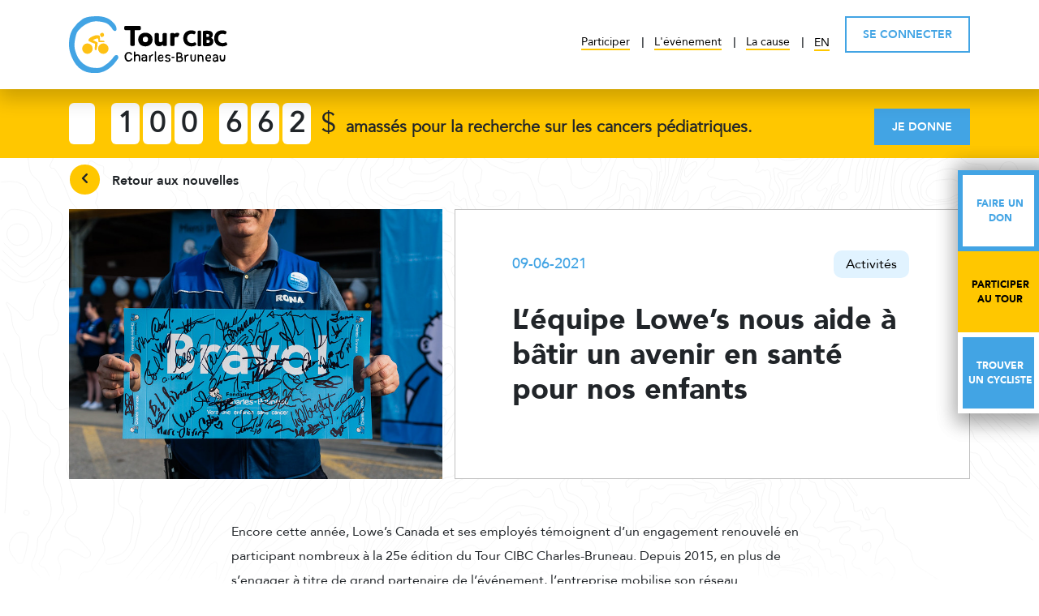

--- FILE ---
content_type: text/html; charset=utf-8
request_url: https://www.tourccb.ca/actualites/l-equipe-lowe-s-nous-aide-a-batir-un-avenir-en-sante-pour-nos-enfants/
body_size: 8053
content:




<!DOCTYPE html>
<html lang="fr-CA">
<head>
    

<meta charset="utf-8" />
<meta name="viewport" content="width=device-width, user-scalable=no, minimum-scale=1.0, maximum-scale=1.0">
    <title>L’équipe Lowe’s nous aide à bâtir un avenir en santé pour nos enfants | Tour CIBC Charles-Bruneau</title>
<meta name="description" content="Du 4 au 10 juillet 2026, le Tour CIBC Charles-Bruneau f&#234;tera 30 ans de solidarit&#233; et de d&#233;passement.Ann&#233;e apr&#232;s ann&#233;e, des milliers de participants roulent ensemble vers un m&#234;me r&#234;ve. Encore cette ann&#233;e, faisons &#233;quipe pour une enfance sans cancer.">
<meta name="keywords" content="">
<meta property="og:title" content="L’équipe Lowe’s nous aide à bâtir un avenir en santé pour nos enfants" />
<meta property="og:type" content="Website">
<meta property="og:image" content="https://www.tourccb.ca/media/hdenogwf/tourcibc-08juillet-9314.png" />
<meta property="og:url" content="https://www.tourccb.ca/actualites/l-equipe-lowe-s-nous-aide-a-batir-un-avenir-en-sante-pour-nos-enfants/" />
<meta property="og:description" content="Du 4 au 10 juillet 2026, le Tour CIBC Charles-Bruneau f&#234;tera 30 ans de solidarit&#233; et de d&#233;passement.Ann&#233;e apr&#232;s ann&#233;e, des milliers de participants roulent ensemble vers un m&#234;me r&#234;ve. Encore cette ann&#233;e, faisons &#233;quipe pour une enfance sans cancer." />
<meta property="og:site_name" content="Tour CIBC Charles-Bruneau" />


    <link rel="preconnect" href="https://fonts.googleapis.com" crossorigin>
    <link rel="preconnect" href="https://fonts.gstatic.com" crossorigin>
    <link href="https://fonts.googleapis.com/css?family=Montserrat:400,700" rel="stylesheet">

    <link rel="stylesheet" type="text/css" href="/assets_dist/css/main.css?128">
    <link rel="icon" type="image/png" href="/assets_dist/img/favicon/tour/favicon-32x32.png"> 
    
    <meta name="theme-color" content="#ffffff">

    <script async defer crossorigin="anonymous" src="https://connect.facebook.net/fr_FR/sdk.js#xfbml=1&version=v6.0"></script>

    <!-- Google Tag Manager -->
    <script>
    (function (w, d, s, l, i) {
        w[l] = w[l] || []; w[l].push({
            'gtm.start':
                new Date().getTime(), event: 'gtm.js'
        }); var f = d.getElementsByTagName(s)[0],
            j = d.createElement(s), dl = l != 'dataLayer' ? '&l=' + l : ''; j.async = true; j.src =
            'https://www.googletagmanager.com/gtm.js?id=' + i + dl; f.parentNode.insertBefore(j, f);
    })(window, document, 'script', 'dataLayer', 'GTM-M6NTV8Q');</script>
    <!-- End Google Tag Manager -->
</head>

<body>
    <!-- Google Tag Manager (noscript) -->
    <noscript>
        <iframe src="https://www.googletagmanager.com/ns.html?id=GTM-M6NTV8Q"
                height="0" width="0" style="display:none;visibility:hidden"></iframe>
    </noscript>
    <!-- End Google Tag Manager (noscript) -->

    <noscript><p>Please enable JavaScript in your browser for better use of the website.</p></noscript>

    <div class="root-content" id="root-content">


<header class="header " data-js-header>
    <div class="container">
        <div class="row">
            <div class="col-12">
                <div class="logo-wrapper">
                    <a class="logo-blue" href="/"><img src="/assets_dist/img/refonteHeader/Logo-Tour-CIBC-horizontal.svg" alt="" /></a>
                </div>
                <div class="menu-wrapper">
                    <ul class="entries">
                            <li>
                                <a class="" href="/participer/" data-test="tousLesParcours">Participer</a>
                                <ul class="submenu">
                                    <li>
                                        <a href="/participer/">
                                            <span class="title">Rouler sur un parcours</span>
                                        </a>
                                    </li>
                                        <li>
                                            <a href="/rouler-sur-la-decouverte/">
                                                <span class="title">Rouler sur la &#171;D&#233;couverte&#187;</span>
                                            </a>
                                        </li>
                                                                            <li>
                                            <a href="/parcours-a-distance/">
                                                <span class="title">Rouler &#224; distance</span>
                                            </a>
                                        </li>
                                    <li>
                                        <a href="/devenez-supporter/">
                                            <span class="title">Contribuer autrement</span>
                                        </a>
                                    </li>
                                </ul>
                            </li>
                        <li>
                                <a href="#" class="">L&#39;&#233;v&#233;nement</a>
                            <ul class="submenu">
                                    <li>
                                        <a href="/l-evenement/a-propos/">
                                            <span class="title">&#192; propos</span>
                                            <span class="description">Un rendez-vous cycliste incontournable.</span>
                                        </a>
                                    </li>
                                    <li>
                                        <a href="/l-evenement/bien-se-preparer-au-tour/">
                                            <span class="title">Bien se pr&#233;parer au tour</span>
                                            <span class="description">Conseils et programme d’entrainement et id&#233;es de collecte de fonds</span>
                                        </a>
                                    </li>
                                    <li>
                                        <a href="/l-evenement/retrospective/">
                                            <span class="title">R&#233;trospective</span>
                                            <span class="description">L’histoire du tour et aper&#231;u des ann&#233;es ant&#233;rieurs &#224; travers des photos et vid&#233;os.</span>
                                        </a>
                                    </li>
                                    <li>
                                        <a href="/actualites/">
                                            <span class="title">Les actualit&#233;s</span>
                                            <span class="description">Nouvelles, calendriers des activit&#233;s et salle de presse</span>
                                        </a>
                                    </li>
                                    <li>
                                        <a href="/l-evenement/distinctions/">
                                            <span class="title">Distinctions</span>
                                            <span class="description">Nous sommes fort reconnaissants envers nos cyclistes</span>
                                        </a>
                                    </li>
                            </ul>
                        </li>
                        <li>
                                <a class="" href="/la-cause/">La cause</a>
                                <ul class="submenu">
                                    <li>
                                        <a href="/la-cause/#TheCause" data-js-scrollCUSTOM-target="TheCause">
                                            <span class="title">La cause</span>
                                            <span class="description">Apprenez-en plus sur la Fondation Charles-Bruneau</span>
                                        </a>
                                    </li>
                                    <li>
                                        <a href="/la-cause/#Heroes" data-js-scrollCUSTOM-target="Heroes">
                                            <span class="title">Nos h&#233;ros</span>
                                            <span class="description">D&#233;couvrez nos h&#233;ros et leurs parcours.</span>
                                        </a>
                                    </li>
                                    <li>
                                        <a href="/la-cause/#Speakers" data-js-scrollCUSTOM-target="Speakers">
                                            <span class="title">Nos porte-paroles</span>
                                            <span class="description">Nos portes-paroles qui font avancer la cause de nos h&#233;ros.</span>
                                        </a>
                                    </li>
                                    <li>
                                        <a href="/la-cause/#PairedKids" data-js-scrollCUSTOM-target="PairedKids">
                                            <span class="title">Nos enfants jumel&#233;s</span>
                                            <span class="description">D&#233;couvrez nos jumelages.</span>
                                        </a>
                                    </li>
                                </ul>
                        </li>
                    </ul>
                    <div class="lang-wrapper">
                                <a href="/en/news/lowe-s-team-helps-us-build-a-healthy-future-for-our-children/">EN</a>
                    </div>
                    <div class="login-wrapper" data-test="menuProfil">
<form action="/actualites/l-equipe-lowe-s-nous-aide-a-batir-un-avenir-en-sante-pour-nos-enfants/" enctype="multipart/form-data" method="post">                                <button class="btn btn-blue bold" data-test="seConnecterBtn">SE CONNECTER</button>
<input name="ufprt" type="hidden" value="[base64]" /></form>                    </div>



<div class="btn-floating">
    <a href="/faire-un-don/" class="donate">
        <span class="v-align d-none d-xl-inline-block"></span>
        <span class="text">Faire un don</span>
    </a>
    <a href="/participer/" class="participate">
        <span class="v-align d-none d-xl-inline-block"></span>
        <span class="text">
            Participer au Tour
        </span>
    </a>
    <a href="/faire-un-don/?view=Users" class="participants">
        <span class="v-align d-none d-xl-inline-block"></span>
        <span class="text">Trouver un cycliste</span>
    </a>
</div>



                </div>
                <div class="burger">
                    <div> </div>
                    <div> </div>
                    <div> </div>
                </div>

            </div>
        </div>
    </div>
</header>
<section class="collect-banner">
    <div class="container">
        <div class="row">
            <div class="col-12">
                <div class="d-flex justify-content-between align-content-center flex-row flex-wrap">
                    <div data-js-moneyCounter="100662,15">

                        <div class="number separator" data-js-number="">&nbsp;</div>
                        <div class="number" data-js-number="">&nbsp;</div>
                        <div class="number" data-js-number="">&nbsp;</div>
                        <div class="number separator" data-js-number="3">&nbsp;</div>
                        <div class="number" data-js-number="">&nbsp;</div>
                        <div class="number" data-js-number="">&nbsp;</div>
                        <div class="number" data-js-number="">&nbsp;</div>
                            <div class="dollar after">$</div>
                        <div class="text">
                            amass&#233;s pour la recherche sur les cancers p&#233;diatriques.
                        </div>
                    </div>
                    <div class="button mt-1">
                            <a href="/faire-un-don/" class="btn btn-boutique">
                                Je donne
                            </a>
                    </div>
                </div>
            </div>
        </div>
    </div>
</section>

            <div class="topographie">
                    <img src="/assets_dist/img/totographie.svg" alt="" /> 
                <div class="gradient-top"></div>
                <div class="gradient-bottom"></div>
            </div>
        




<div class="page news-details scene_element--fadeinright">
    
    <div class="container">
        <div class="row">
            <div class="col-12">
                <a class="btn btn-back" href="/actualites/?category=&amp;page=1">
                    <i class="icon-right-open icon"></i>
                    Retour aux nouvelles
                </a>
            </div>
        </div>
        <div class="row">
            <div class="col-12 col-md-5 image-wrapper">
                <div class="image" style="background-image: url(/media/byglyfpf/48201887546_489ca1be13_c.jpg)"></div>
            </div>
            <div class="col-12 col-md-7">
                <div class="banner">
                    <div class="top ">
                        <p class="date">09-06-2021</p>
                            <p class="tag">Activit&#233;s</p>
                    </div>
                    <h1 class="h2">L’&#233;quipe Lowe’s nous aide &#224; b&#226;tir un avenir en sant&#233; pour nos enfants</h1>
                </div>


            </div>
        </div>
        <div class="row">
            <div class="col-12">
                <div class="content wysiwyg">
                    <p>Encore cette année, Lowe’s Canada et ses employés témoignent d’un engagement renouvelé en participant nombreux à la 25e édition du Tour CIBC Charles-Bruneau. Depuis 2015, en plus de s’engager à titre de grand partenaire de l’événement, l’entreprise mobilise son réseau d’employés, de marchands affiliés et de partenaires fournisseurs à soutenir la Fondation Charles-Bruneau. Grâce à leurs efforts de collectes de fonds, plus de 3 M$ ont été remis à ce jour pour soutenir des projets de recherche novateurs en hémato-oncologie pédiatrique.</p>
<p> </p>
<p>Au cours des six dernières années, la Fondation a également été témoin des généreuses initiatives de la part des employés de Lowe’s en appui à notre cause. Sensibles aux besoins des milliers d’enfants atteints de cancer au Québec, ils se rassemblent afin d’organiser diverses activités de collectes de fonds en plus de faire la promotion des retombées positives du Tour Charles-Bruneau dans leur communauté.</p>
<p> </p>
<p><strong>En juillet prochain, l’équipe Lowe’s comptera parmi ses rangs un peu plus d’une soixantaine de cyclistes prêts à rouler des kilomètres avec l’espoir commun de mettre fin au cancer chez l’enfant. Un grand merci à chacun d’entre eux; votre solidarité nous permet de bâtir un avenir en santé pour nos enfants.</strong></p>
<p> </p>
<p>Pour en savoir plus sur les engagements des employés de Lowe’s Canada envers la communauté, visitez <a rel="noopener" href="https://www.lowescanada.ca/fr/responsabilite-corporative/communautes" target="_blank" title="Lowe's">lowescanada.ca/fr/responsabilite-corporative/communautes</a>.</p>
<p><a rel="noopener" href="/equipe-participante/14-Lowe%27s-Canada" target="_blank" title="Équipe Lowe's">Encouragez les membres de l’équipe LOWE’S</a></p>
                </div>
            </div>
        </div>
        <div class="row">
            <div class="col-12">
                <div class="content wysiwyg text-center mb-5">
                    <a class="btn btn-grey" href="/actualites/?category=&amp;page=1">Voir toutes les nouvelles</a>
                </div>
            </div>
        </div>

    </div>
</div>



    </div>



    
    <div class="preloader-container hide" data-js-ajaxPreloader="">
        <div class="preloader">
            <img src="/assets_dist/img/Ripple-1s-100px.svg" />
            <p>T&#233;l&#233;chargement</p>
        </div>
    </div>
    <div class="preloader-container hide" data-js-ajaxLoaderPayment="">
        <div class="preloader">
            <img src="/assets_dist/img/Ripple-1s-100px.svg" />
            <p>Veuillez rester sur cette page pendant le paiement.</p>
        </div>
    </div>



<div class="d-none d-sm-none d-md-none d-lg-none d-xl-block">


<div class="btn-floating">
    <a href="/faire-un-don/" class="donate">
        <span class="v-align d-none d-xl-inline-block"></span>
        <span class="text">Faire un don</span>
    </a>
    <a href="/participer/" class="participate">
        <span class="v-align d-none d-xl-inline-block"></span>
        <span class="text">
            Participer au Tour
        </span>
    </a>
    <a href="/faire-un-don/?view=Users" class="participants">
        <span class="v-align d-none d-xl-inline-block"></span>
        <span class="text">Trouver un cycliste</span>
    </a>
</div>

</div>
<footer class="footer">
    <div class="container">
        <div class="row content">
            <div class="col-12">
                <ul class="entries">
                        <li><a class="active" href="/promotions/">Promotions</a></li>
                                            <li><a href="/faq/">FAQ</a></li>
                                            <li><a href="/nous-joindre/">Nous Joindre</a></li>
                                            <li><a class="active" href="/partenaires/">Partenaires</a></li>
                                            <li><a href="/classement/">Classement</a></li>
                                            <li><a target="_blank" href="/tirage/">Tirage</a></li>
                    <li>
                        <a target="_blank" href="https://boutiquefcb.com/" class="btn btn-boutique">Boutique</a>
                    </li>
                </ul>
                

            </div>
        </div>
        <div class="row content newsletter">
            
            <div class="col-12 col-lg-9 d-flex flex-column flex-lg-row justify-content-center align-items-center">
                <p>Inscrivez-vous &#224; l&#39;infolettre!</p>
                <div class="d-flex flex-grow-1 mb-4 mb-lg-0 h-100">
                    <div class="form-group flex-grow-1 mb-0 mr-2 ml-2 h-100">
                        <input class="form-control h-100" type="text" placeholder="Adresse courriel*" data-js-newsletterInput />
                    </div>
                    
                    <button class="btn btn-white-transprent" data-js-newsletterSubmit>S&#39;inscrire</button>
                </div>
            </div>
            <div class="col-12 col-lg-3 social d-flex flex-row justify-content-center align-items-center">
                <a target="_blank" href="https://www.facebook.com/fcharlesbruneau/">
                    <i class="icon-facebook"></i>
                </a>
                <a target="_blank" href="https://www.instagram.com/fcharlesbruneau">
                    <i class="icon-instagram"></i>
                </a>
                <a target="_blank" href="https://www.youtube.com/user/fcharlesbruneau">
                    <i class="icon-youtube-play"></i>
                </a>
                <a target="_blank" href="https://www.linkedin.com/company/fcharlesbruneau/">
                    <i class="icon-linkedin"></i>
                </a>
            </div>
        </div>
        <div class="row content">
            <div class="col-12 col-lg-3 title">
                <p>Nos plus fid&#232;les partenaires</p>
            </div>
            <div class="col-12 col-lg-6 logos">
                    <a href="https://www.cibc.com/ca/personal-fr.html" target="_blank">
                        <img src="/assets_dist/img/cibc-new-white.png" alt="CIBC" />
                    </a>
                    <a href="http://www.iga.net/" target="_blank">
                        <img src="/assets_dist/img/iga-white.png" alt="IGA" />
                    </a>
                    <a href="https://www.rona.ca/fr" target="_blank">
                        <img src="/assets_dist/img/rona-blanc.png" alt="Rona" />
                    </a>
                    <a href="http://www.cascades.com/fr/" target="_blank">
                        <img src="/assets_dist/img/cascades-white.png" alt="Cascades" />
                    </a>
            </div>
            <div class="col-12 col-lg-3 social">
                <p>
                    Copyright 2026. <br /> Fondation Charles-Bruneau. <br /> Tous droits r&#233;serv&#233;s.
                </p>
            </div>
        </div>
    </div>
</footer>


<!-- Modal -->
<div class="modal fade" id="newsletterModal" tabindex="-1" role="dialog" aria-labelledby="newsletterModalLabel" aria-hidden="true" data-js-newsletterModal="">
    <div class="modal-dialog" role="document">
        <form method='get' accept-charset='UTF-8' name='oi_form' action='https://link.logilys.com/oi/443/9e7d13855a0c4dd2d4cb678c4284521f'>
            <input type='hidden' name='goto' value='https://www.tourccb.ca/confirmation-d-inscription-a-l-infolettre/' />
            <input type='hidden' name='iehack' value='&#9760;' />
            <div class="modal-content">
                <div class="modal-header">
                    <h5 class="modal-title" id="newsletterModalLabel">Inscrivez-vous &#224; l&#39;infolettre!</h5>
                    <button type="button" class="close" data-dismiss="modal" aria-label="Close">
                        <span aria-hidden="true">&times;</span>
                    </button>
                </div>
                <div class="modal-body">
                    <div class="row">
                        <div class="col-12">
                            <div class="form-group">
                                <label for="email">Adresse courriel*</label>
                                <input type='text' name='email' id="email" class="form-control" data-js-modalEmail="" />
                            </div>
                        </div>
                        <div class="col-12">
                            <div class="form-group">
                                <label for="prenom">Pr&#233;nom</label>
                                <input type='text' name='C_Prenom' id="prenom" class="form-control" />
                            </div>
                        </div>
                        <div class="col-12">
                            <div class="form-group">
                                <label for="nom">Nom</label>
                                <input type='text' name='C_Nom' id="nom" class="form-control" />
                            </div>
                        </div>
                    </div>
                </div>
                <div class="modal-footer">
                    <button type="button" class="btn btn-secondary" data-dismiss="modal">Annuler</button>
                    <input type='submit' class="btn btn-primary" value='S&#39;inscrire' />
                </div>
            </div>
        </form>
    </div>
</div>


    <!-- Pas utilisé : Modal confirmation suppression participant profil capitaine -->
    <div class="modal fade" id="deleteModal" tabindex="-1" role="dialog" aria-labelledby="exampleModalLabel" aria-hidden="true" data-js-confirmDeleteModal="">
        <div class="modal-dialog" role="document">
            <div class="modal-content">
                <div class="modal-header">
                    <h5 class="modal-title" id="exampleModalLabel">Confirmation suppression participants</h5>
                    <button type="button" class="close" data-dismiss="modal" aria-label="Close">
                        <span aria-hidden="true">&times;</span>
                    </button>
                </div>
                <div class="modal-body">
                    Voulez-vous réellement supprimer ce participant?
                </div>
                <div class="modal-footer">
                    <button type="button" class="btn btn-secondary" data-dismiss="modal">Annuler</button>
                    <button type="button" class="btn btn-primary" data-js-deleteParticipant="">Supprimer</button>
                </div>
            </div>
        </div>
    </div>

    <!-- Modal -->


    <script src="/assets_dist/js/vendor.js?128"></script>
    <script src="/assets_dist/js/main.js?128"></script>

    <script>
        $.validator.addMethod('requiredif', function (value, element, params) {
            if ($('[name=' + params.dependentproperty + ']').attr('type') == 'radio') {
                if ($('[name=' + params.dependentproperty + ']:checked').val().toLowerCase() == params.desiredvalue)
                    return value && value != "";
                else
                    return true;
            }
            else {
                if ($('#' + params.dependentproperty).val() == params.desiredvalue)
                    return value && value != "";
                else
                    return true;
            }
        });
        $.validator.unobtrusive.adapters.add('requiredif', ['dependentproperty', 'desiredvalue'], function (options) {
            options.rules['requiredif'] = {
                dependentproperty: options.params.dependentproperty,
                desiredvalue: options.params.desiredvalue
            };
            options.messages['requiredif'] = options.message;
        });

        $.validator.addMethod('multirequiredif', function (value, element, params) {
            var isRequired = true;
            for (var propertyvalue of params.propertyvalues) {
                if ($('[name=' + propertyvalue.property + ']').attr('type') == 'radio') {
                    if ($('[name=' + propertyvalue.property + ']:checked').val().toLowerCase() != propertyvalue.value) {
                        isRequired = false;
                        break;
                    }
                }
                else {
                    if ($('#' + propertyvalue.property).val() != propertyvalue.value) {
                        isRequired = false;
                        break;
                    }
                }
            }
            if (isRequired && (!value || value == ""))
                return false;
            else
                return true;
        });
        $.validator.unobtrusive.adapters.add('multirequiredif', ['propertyvalues'], function (options) {
            options.rules['multirequiredif'] = {
                propertyvalues: JSON.parse(options.params.propertyvalues)
            };
            options.messages['multirequiredif'] = options.message;
        });

        $.validator.addMethod('rangeif', function (value, element, params) {
            if ($('#' + params.dependentproperty).val() == params.desiredvalue) {
                var range = [params.min, params.max];
                return $.validator.methods.range.call(this, value, element, range);
            }
            else
                return true;
        });
        $.validator.unobtrusive.adapters.add('rangeif', ['dependentproperty', 'desiredvalue', 'min', 'max'], function (options) {
            options.rules['rangeif'] = {
                dependentproperty: options.params.dependentproperty,
                desiredvalue: options.params.desiredvalue,
                min: isNaN(options.params.min) ? options.params.min : parseFloat(options.params.min),
                max: isNaN(options.params.max) ? options.params.min : parseFloat(options.params.max)
            };
            options.messages['rangeif'] = options.message;
        });

        var defaultRangeValidator = $.validator.methods.range;
        $.validator.methods.range = function (value, element, param) {
            if (element.type === 'checkbox')
                return element.checked;
            else
                return defaultRangeValidator.call(this, value, element, param);
        }
    </script>

    
    


    <script type="text/javascript">
        if (typeof loadOtherScript != 'undefined') {
            loadOtherScript();
        }
    </script>

</body>
</html>


--- FILE ---
content_type: image/svg+xml
request_url: https://www.tourccb.ca/assets_dist/img/refonteHeader/Logo-Tour-CIBC-horizontal.svg
body_size: 11329
content:
<svg data-name="Logo Tour CIBC horizontal" xmlns="http://www.w3.org/2000/svg" width="195.209" height="70"><defs><clipPath id="a"><path data-name="Rectangle 18" fill="none" d="M0 0h195.209v70H0z"/></clipPath></defs><g data-name="Group 27" clip-path="url(#a)"><path data-name="Path 124" d="M29.98 70A27.125 27.125 0 018.313 59.213l-.093-.14C1.448 49.266.047 40.58 0 35.07c-.047-12.048 3.642-17.652 5.23-20.08l.14-.233A42.666 42.666 0 0116.718 3.5C21.481.56 27.6.187 34 0h.841c6.678 0 13.729 2.241 17.138 5.417.28.28.56.514.841.794 2.382 2.195 4.623 4.249 5.417 7.1.981 3.6.093 4.623-1.167 4.857-1.4.28-2.755-1.027-3.269-1.821a15.108 15.108 0 00-3.549-4.67C48.1 9.76 47.025 8.406 41 7.1a36.173 36.173 0 00-7.752-.841 20.562 20.562 0 00-10.6 2.8C17.279 11.394 11.722 16.671 9.9 19.987 8.5 22.648 6.865 30.307 6.678 35.3c-.233 5.277 2.195 11.628 4.95 16.531a25.8 25.8 0 0014.383 11.024 37.751 37.751 0 007.892.981 15.638 15.638 0 0010.414-3.409c.7-.514 2.195-1.541 2.849-2.008 2.288-1.681 1.308-.934 3.689-3.362.327-.327 2.148-2.195 2.568-2.708 1.167-1.541 2.849-4.53 4.81-4.53a2.942 2.942 0 011.354.28c2.708 2.662.514 4.716-.56 6.164l-.28.42C49.08 68.506 38.013 70 33.716 70a8.974 8.974 0 01-1.448-.093h-.093c-.7.047-1.448.093-2.195.093" fill="#42a4e4"/><path data-name="Path 125" d="M194.359 32.807a1.168 1.168 0 00-1.062-.637 2.707 2.707 0 00-.743.212 6.174 6.174 0 01-2.974.743 5.464 5.464 0 01-5.735-5.735c0-3.717 2.337-5.735 5.311-5.735a6.56 6.56 0 012.655.531c.212 0 .425.106.637.106a1.149 1.149 0 001.168-.743l.531-1.381c0-.212.106-.425.106-.637a1.168 1.168 0 00-.637-1.062 8.812 8.812 0 00-4.567-1.062c-6.585 0-9.984 4.461-9.984 9.878 0 5.948 4.036 9.878 9.984 9.878a8.843 8.843 0 005.523-1.487 1.467 1.467 0 00.637-1.168 1.513 1.513 0 00-.212-.637z"/><path data-name="Path 126" d="M159.946 17.831a1.291 1.291 0 00-1.274 1.274v16.57a1.291 1.291 0 001.274 1.274h1.806a1.291 1.291 0 001.274-1.274v-16.57a1.291 1.291 0 00-1.274-1.274z"/><path data-name="Path 127" d="M156.442 35.675a1.467 1.467 0 00.637-1.168 1.514 1.514 0 00-.212-.637l-.637-1.062a1.168 1.168 0 00-1.062-.637 2.713 2.713 0 00-.744.212 6.171 6.171 0 01-2.974.743 5.464 5.464 0 01-5.736-5.735c0-3.718 2.337-5.735 5.311-5.735a6.56 6.56 0 012.655.531c.212 0 .425.106.637.106a1.149 1.149 0 001.168-.744l.637-1.38c0-.212.106-.425.106-.637a1.168 1.168 0 00-.637-1.062 9.48 9.48 0 00-4.673-1.062c-6.585 0-9.984 4.461-9.984 9.878 0 5.948 4.036 9.878 9.984 9.878a8.843 8.843 0 005.523-1.487"/><path data-name="Path 128" d="M175.241 26.753a4.647 4.647 0 002.124-4.143c0-2.655-1.805-4.78-6.373-4.78-1.38 0-3.186 0-4.461.106a1.292 1.292 0 00-1.275 1.274v16.359a1.371 1.371 0 001.275 1.274c1.274.106 2.974.106 4.249.106 4.142 0 7.222-1.805 7.222-5.841a4.4 4.4 0 00-2.762-4.355m-5.735-4.674c.531 0 .85-.106 1.381-.106 1.062 0 2.124.531 2.124 1.7 0 1.38-.956 1.805-2.018 1.805h-1.487zm1.593 10.94a3.942 3.942 0 01-1.487-.212v-3.505h1.7c1.487 0 2.337.531 2.337 1.7 0 1.275-.85 2.018-2.549 2.018"/><path data-name="Path 129" d="M135.143 20.684a9.647 9.647 0 00-1.938-.215 3.676 3.676 0 00-3.123 1.507 1.2 1.2 0 00-1.185-1.184h-2.692a1.31 1.31 0 00-1.293 1.292v13.247a1.31 1.31 0 001.293 1.293h2.584a1.31 1.31 0 001.293-1.293v-8.616a2.186 2.186 0 011.831-1.185 2.99 2.99 0 01.969.107.969.969 0 00.538.108 1.443 1.443 0 001.4-.862l1.077-2.262a2.1 2.1 0 00.108-.754 1.26 1.26 0 00-.862-1.185"/><path data-name="Path 130" d="M85.388 28.759c0 4.846 3.338 8.4 8.831 8.4 5.385 0 8.831-3.662 8.831-8.4 0-4.846-3.338-8.4-8.831-8.4s-8.831 3.554-8.831 8.4m8.831-3.554a3.23 3.23 0 013.231 3.446 3.171 3.171 0 01-3.231 3.446 3.453 3.453 0 010-6.893"/><path data-name="Path 131" d="M111.02 37.054a5.763 5.763 0 004.523-1.938 1.37 1.37 0 001.293 1.508h2.584a1.31 1.31 0 001.293-1.293V22.085a1.31 1.31 0 00-1.293-1.293h-2.584a1.31 1.31 0 00-1.293 1.293h-.107V30.7a3.5 3.5 0 01-2.585 1.4c-1.508 0-2.046-1.293-2.046-2.477v-7.538a1.31 1.31 0 00-1.293-1.293h-2.586a1.31 1.31 0 00-1.292 1.293V30.7c0 4.416 2.693 6.354 5.385 6.354"/><path data-name="Path 132" d="M75.588 35.008a1.656 1.656 0 001.616 1.615h2.369a1.656 1.656 0 001.615-1.615v-17.77h5.816a1.656 1.656 0 001.615-1.616v-2.045a1.656 1.656 0 00-1.615-1.616H69.772a1.657 1.657 0 00-1.615 1.616v2.046a1.657 1.657 0 001.615 1.616h5.816z"/><path data-name="Path 133" d="M138.68 49.909a2.518 2.518 0 00.884-2.65 2.98 2.98 0 00-2.654-2.654c-1.474-.148-3.686-.148-3.833-.148a.866.866 0 00-.59.884s-.147 8.257-.147 8.551c0 1.327 0 2.212.884 2.212 1.032.148 3.981.148 4.423.148.442-.148 2.064-.442 2.506-1.475a3.554 3.554 0 00.442-2.359 2.259 2.259 0 00-1.916-2.506m-4.423-2.507c0-1.032 0-1.179.295-1.032a10.123 10.123 0 013.244.443c1.032.737 0 2.064-.59 2.359a10.058 10.058 0 01-2.949.59zm3.687 7.075a14.6 14.6 0 01-2.654.295h-1.032c-.295 0-.148-.589-.148-1.621v-1.18a.578.578 0 01.59-.59h2.506a1.548 1.548 0 011.622 1.769 1.225 1.225 0 01-.884 1.327"/><path data-name="Path 134" d="M145.756 47.255a2.108 2.108 0 00-.59.295c-.295.148-.884.59-1.18.737s-.148-.737-1.179-.737a.434.434 0 00-.443.443v1.179s.3 5.308.3 5.9.148 1.032.737 1.032c.442 0 .737-.147.737-1.622v-2.8a2.952 2.952 0 01.737-2.212 2.775 2.775 0 011.327-.59s.885 0 1.18-.295a1.119 1.119 0 00.148-1.033c-.3-.884-1.769-.295-1.769-.295"/><path data-name="Path 135" d="M155.34 47.255c-.737.295-.442 2.064-.442 4.423s-.59 2.8-1.769 2.8c-1.769 0-1.769-1.916-1.769-2.506a28.183 28.183 0 000-3.538c-.147-1.327-.442-1.474-.884-1.622-.295 0-.737.442-.737 1.474a16.679 16.679 0 00.443 5.9c.442 1.474 1.474 1.769 3.686 1.622s2.506-2.359 2.506-2.949.148-4.57.148-5.013-.442-.884-1.18-.59"/><path data-name="Path 136" d="M172.441 47.108a3.17 3.17 0 00-2.8.884 5.375 5.375 0 00-1.475 3.1c-.147 1.769.148 3.391 2.064 4.423a3.592 3.592 0 003.981-.148.971.971 0 00.442-1.327c-.295-.443-.442-.443-1.327 0a2.56 2.56 0 01-2.506-.148 2.087 2.087 0 01-1.033-1.769h1.917a11.17 11.17 0 002.948-.147.787.787 0 00.59-.737c.148-.442.442-3.833-2.8-4.128m1.327 3.538c-.148.295-1.769.295-1.917.295s-1.179-.147-1.769-.147c-.148 0-.148-.148-.148-.3a1.361 1.361 0 01.442-1.327c.148-.3.59-.737 2.064-.59 1.622.148 1.327 1.916 1.327 2.064"/><path data-name="Path 137" d="M183.647 48.877s-.295-1.622-2.8-1.916a3.219 3.219 0 00-2.506.59s-1.327 1.327-.59 1.916c0 0 .59.737 1.18-.147.737-.737.59-1.032 1.769-.885 1.475.148 1.475 1.327 1.475 1.327v.589a6.375 6.375 0 00-2.212.148 8.393 8.393 0 00-1.917 1.032c-.589.442-1.032 1.18-.737 2.949a2.756 2.756 0 002.8 1.916 4.9 4.9 0 002.359-1.032.736.736 0 00.885.59c.589 0 .884-.295.737-1.917 0-.737-.295-4.275-.442-5.16m-1.622 4.865a13 13 0 01-1.474.737c-.884.295-1.622.147-1.769-.59a1.49 1.49 0 01.737-1.769 3.822 3.822 0 012.506-.442 3.886 3.886 0 00.148 1.032c.147.884.147 1.032-.148 1.032"/><path data-name="Path 138" d="M191.904 47.698c-.442-.295-.737 0-.737 1.327 0 .884-.147 1.769-.147 2.359s-.148 2.359-1.622 2.359c-1.18 0-1.769-.148-1.917-2.359s.148-3.244-.59-3.391-1.179.148-1.179.737.295 3.538.295 4.128c.148.59.442 2.8 2.654 2.949s3.244-.3 3.686-1.769a15.405 15.405 0 00.442-5.013c-.147-1.032-.442-1.18-.884-1.327"/><path data-name="Path 139" d="M162.269 47.403a2.563 2.563 0 00-2.064 1.18v-.737c0-.148 0-.737-.884-.737-.737 0-.737.589-.59 1.916v4.57c0 .442-.3 2.507.884 2.507.737 0 .737-1.327.737-1.327v-4.276s.442-1.622 1.917-1.474c1.032 0 1.917-.148 1.917 2.064a26.992 26.992 0 00.295 3.981s0 1.179.59 1.179.884-.442.884-1.327-.295-4.865-.295-4.865 0-2.654-3.391-2.654"/><path data-name="Path 140" d="M34.666 31.959h-.12l-5.255-2.747a8.245 8.245 0 002.747-.955c.836-.239 1.433-.717 2.03-.717a5.947 5.947 0 011.911.12l.359 3.585a.817.817 0 00.836.836h5.255c.478 0 1.672-.239 1.434-.836a1.767 1.767 0 00-1.314-.955l-2.389-.245-1.911.119-.12-5.136c0-.955-1.433-1.433-1.791-1.433a10.167 10.167 0 00-3.7 0 19.817 19.817 0 00-3.942 1.433 13.645 13.645 0 00-3.7 2.389 3.336 3.336 0 00-.955 2.628c.239.836 1.553 1.194 1.792 1.314.716.239 1.553.836 3.105 1.433a13.13 13.13 0 002.986.956l.239 1.314-.481 5.138a1.132 1.132 0 00.6 1.314c.12.12.6.358.717.478.717.12.955-.6 1.075-1.314l.836-3.7.358-3.7a1.2 1.2 0 00-.6-1.314" fill="#fec114"/><path data-name="Path 141" d="M22.722 33.512a6.45 6.45 0 106.45 6.45 6.45 6.45 0 00-6.45-6.45" fill="#fec114"/><path data-name="Path 142" d="M42.31 33.512a6.45 6.45 0 106.45 6.45 6.45 6.45 0 00-6.45-6.45" fill="#fec114"/><path data-name="Path 143" d="M41.834 25.271a2.825 2.825 0 001.075-.955 2.2 2.2 0 00.12-2.27 2.141 2.141 0 00-2.867-1.433.117.117 0 00-.12.12l-.6.239c-1.314.6-1.314 1.911-.717 3.225a2.146 2.146 0 003.109 1.074" fill="#fec114"/><path data-name="Path 144" d="M76.765 52.106a6.332 6.332 0 01-1.327 1.474c-.442.442-.884.59-2.211.59a1.954 1.954 0 01-1.917-1.327 4.9 4.9 0 01-.737-2.949 8.379 8.379 0 01.442-2.359 2.874 2.874 0 011.474-1.475 3.143 3.143 0 012.506 0 2.67 2.67 0 011.327 1.18.656.656 0 00.884.3.716.716 0 00.442-.885 3.817 3.817 0 00-1.032-1.622 3.587 3.587 0 00-2.8-.884 5.048 5.048 0 00-2.654.59 7.209 7.209 0 00-1.769 1.916 5.448 5.448 0 00-.885 3.391 7.223 7.223 0 001.327 4.128 3.885 3.885 0 003.686 1.769 4.854 4.854 0 004.423-2.654.877.877 0 000-1.18.753.753 0 00-1.18 0"/><path data-name="Path 145" d="M87.822 54.169v-4.275s0-2.949-3.686-2.949a3.092 3.092 0 00-2.359 1.032v-3.538a.947.947 0 00-1.179-.884c-.443 0-.59.295-.59 1.769s.147 4.57.147 4.57-.147 2.654-.147 3.1c0 1.769-.3 2.949.884 2.949.737 0 .884-1.622.884-1.622l.148-4.129a2.771 2.771 0 012.212-1.621c.884 0 2.064.147 2.064 2.506v3.538s0 1.327.737 1.18.884-.59.884-1.622"/><path data-name="Path 146" d="M106.842 56.234s.884-.148.737-1.622-.148-8.256-.148-8.256c0-.148.295-3.244-.737-3.1a.862.862 0 00-.884 1.032v10.91s.148 1.032 1.032 1.032"/><path data-name="Path 147" d="M124.829 54.907a3.948 3.948 0 00.295-1.474 1.954 1.954 0 00-1.327-1.917 18.069 18.069 0 00-2.359-.589c-.737-.148-1.179-.737-1.032-1.18 0 0 .3-.885 1.032-.885a1.733 1.733 0 011.769.3c.884.59 1.474.295 1.622 0s.295-1.032-1.18-1.622c-1.474-.442-3.244-.737-4.276.442s-.884 1.917-.737 2.359a2.216 2.216 0 001.769 1.622c1.18.295 2.359.295 2.654 1.032.148.442.443.737 0 1.474-.589.884-1.916.148-2.212 0s-1.621-.737-2.064-.442-.442.59-.295.884a2.919 2.919 0 001.474 1.032 5.857 5.857 0 002.949.3 2.708 2.708 0 001.916-1.327"/><path data-name="Path 148" d="M116.278 53.728a.931.931 0 00-1.327 0 2.3 2.3 0 01-2.506.442 1.505 1.505 0 01-1.18-1.769 8.751 8.751 0 011.622-.148 14.447 14.447 0 003.391-.59s.295-.148.147-.737c.148-.59 0-3.539-2.949-3.539a3.87 3.87 0 00-2.8 1.032 5.255 5.255 0 00-1.179 3.244c0 1.622.589 3.391 2.359 3.981a4.294 4.294 0 003.981-.737c.442-.59.737-.884.442-1.18m-4.423-4.128c.148-.295.442-.737 1.916-.884s1.327 1.474 1.327 1.769-1.474.3-1.622.3c-.295 0-2.064.148-2.064.148a1.486 1.486 0 01.442-1.327"/><path data-name="Path 149" d="M129.399 50.042h-1.622c-.148 0-1.622-.148-1.474.59s.442.737.442.737h2.948a.735.735 0 00.443-.737.577.577 0 00-.737-.59"/><path data-name="Path 150" d="M96.374 54.023c0-.59.148-4.128-.148-4.865 0 0-.295-1.622-2.8-2.064a3.558 3.558 0 00-2.8.59s-1.622.884-1.032 1.622a1.279 1.279 0 001.474-.148c.884-.737 1.327-.884 2.064-.737a1.715 1.715 0 011.474 1.622v.3a17.567 17.567 0 00-2.212-.148 3.575 3.575 0 00-2.212.59c-.884.59-1.032 2.359-.589 3.391a2.868 2.868 0 002.654 1.621 3.725 3.725 0 002.506-.884s0 1.032.59 1.032.884-.295 1.032-1.916m-1.622-1.18a1.038 1.038 0 01-.59.737 8.034 8.034 0 01-1.18.59 1.257 1.257 0 01-1.769-.737 1.373 1.373 0 01.884-1.769 5.4 5.4 0 012.654 0z"/><path data-name="Path 151" d="M101.829 47.387a7.469 7.469 0 01-1.032.884c-.59.3-1.032-.147-1.622-.295a.433.433 0 00-.442.442v1.18s.148 4.57.148 5.16.295 1.032.884 1.032c0 0 .737 0 .884-1.916a15.4 15.4 0 01.148-3.244 1.078 1.078 0 01.59-1.18 9.474 9.474 0 011.622-.884s1.179-.59.737-1.327c-.59-.884-1.916.148-1.916.148"/></g></svg>

--- FILE ---
content_type: image/svg+xml
request_url: https://www.tourccb.ca/assets_dist/img/Ripple-1s-100px.svg
body_size: 606
content:
<svg xmlns="http://www.w3.org/2000/svg" style="margin:auto;background:0 0" width="100" height="100" preserveAspectRatio="xMidYMid" display="block"><circle cx="50" cy="50" r="33.534" fill="none" stroke="#ffc700" stroke-width="2"><animate attributeName="r" repeatCount="indefinite" dur="1s" values="0;40" keyTimes="0;1" keySplines="0 0.2 0.8 1" calcMode="spline" begin="-0.5s"/><animate attributeName="opacity" repeatCount="indefinite" dur="1s" values="1;0" keyTimes="0;1" keySplines="0.2 0 0.8 1" calcMode="spline" begin="-0.5s"/></circle><circle cx="50" cy="50" r="13.996" fill="none" stroke="#0e99d6" stroke-width="2"><animate attributeName="r" repeatCount="indefinite" dur="1s" values="0;40" keyTimes="0;1" keySplines="0 0.2 0.8 1" calcMode="spline"/><animate attributeName="opacity" repeatCount="indefinite" dur="1s" values="1;0" keyTimes="0;1" keySplines="0.2 0 0.8 1" calcMode="spline"/></circle></svg>